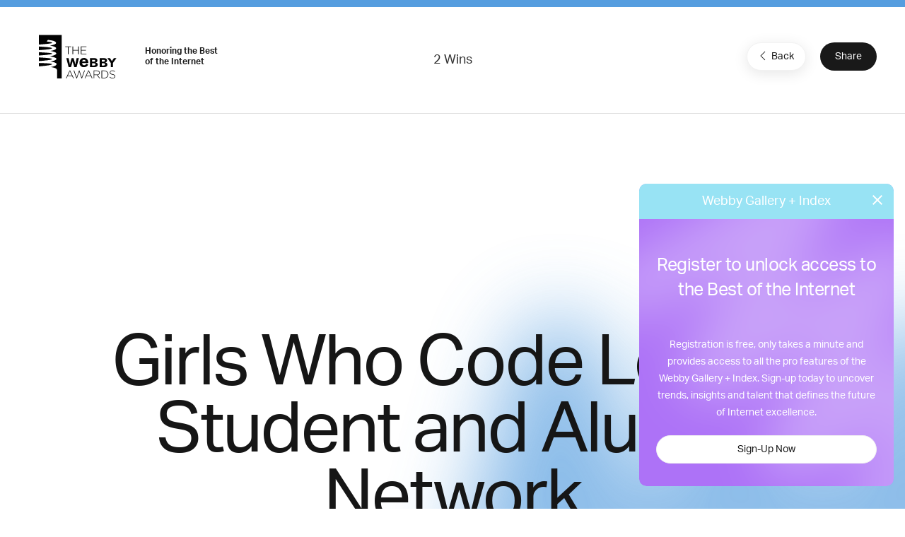

--- FILE ---
content_type: text/html; charset=utf-8
request_url: https://www.google.com/recaptcha/api2/anchor?ar=1&k=6LcC5f8qAAAAAN7E3g2z0N_EoPq3Vri8uXzTmFiO&co=aHR0cHM6Ly93aW5uZXJzLXN0YWdpbmcud2ViYnlhd2FyZHMuY29tOjQ0Mw..&hl=en&v=PoyoqOPhxBO7pBk68S4YbpHZ&size=invisible&anchor-ms=20000&execute-ms=30000&cb=yompo5f4b5cv
body_size: 48851
content:
<!DOCTYPE HTML><html dir="ltr" lang="en"><head><meta http-equiv="Content-Type" content="text/html; charset=UTF-8">
<meta http-equiv="X-UA-Compatible" content="IE=edge">
<title>reCAPTCHA</title>
<style type="text/css">
/* cyrillic-ext */
@font-face {
  font-family: 'Roboto';
  font-style: normal;
  font-weight: 400;
  font-stretch: 100%;
  src: url(//fonts.gstatic.com/s/roboto/v48/KFO7CnqEu92Fr1ME7kSn66aGLdTylUAMa3GUBHMdazTgWw.woff2) format('woff2');
  unicode-range: U+0460-052F, U+1C80-1C8A, U+20B4, U+2DE0-2DFF, U+A640-A69F, U+FE2E-FE2F;
}
/* cyrillic */
@font-face {
  font-family: 'Roboto';
  font-style: normal;
  font-weight: 400;
  font-stretch: 100%;
  src: url(//fonts.gstatic.com/s/roboto/v48/KFO7CnqEu92Fr1ME7kSn66aGLdTylUAMa3iUBHMdazTgWw.woff2) format('woff2');
  unicode-range: U+0301, U+0400-045F, U+0490-0491, U+04B0-04B1, U+2116;
}
/* greek-ext */
@font-face {
  font-family: 'Roboto';
  font-style: normal;
  font-weight: 400;
  font-stretch: 100%;
  src: url(//fonts.gstatic.com/s/roboto/v48/KFO7CnqEu92Fr1ME7kSn66aGLdTylUAMa3CUBHMdazTgWw.woff2) format('woff2');
  unicode-range: U+1F00-1FFF;
}
/* greek */
@font-face {
  font-family: 'Roboto';
  font-style: normal;
  font-weight: 400;
  font-stretch: 100%;
  src: url(//fonts.gstatic.com/s/roboto/v48/KFO7CnqEu92Fr1ME7kSn66aGLdTylUAMa3-UBHMdazTgWw.woff2) format('woff2');
  unicode-range: U+0370-0377, U+037A-037F, U+0384-038A, U+038C, U+038E-03A1, U+03A3-03FF;
}
/* math */
@font-face {
  font-family: 'Roboto';
  font-style: normal;
  font-weight: 400;
  font-stretch: 100%;
  src: url(//fonts.gstatic.com/s/roboto/v48/KFO7CnqEu92Fr1ME7kSn66aGLdTylUAMawCUBHMdazTgWw.woff2) format('woff2');
  unicode-range: U+0302-0303, U+0305, U+0307-0308, U+0310, U+0312, U+0315, U+031A, U+0326-0327, U+032C, U+032F-0330, U+0332-0333, U+0338, U+033A, U+0346, U+034D, U+0391-03A1, U+03A3-03A9, U+03B1-03C9, U+03D1, U+03D5-03D6, U+03F0-03F1, U+03F4-03F5, U+2016-2017, U+2034-2038, U+203C, U+2040, U+2043, U+2047, U+2050, U+2057, U+205F, U+2070-2071, U+2074-208E, U+2090-209C, U+20D0-20DC, U+20E1, U+20E5-20EF, U+2100-2112, U+2114-2115, U+2117-2121, U+2123-214F, U+2190, U+2192, U+2194-21AE, U+21B0-21E5, U+21F1-21F2, U+21F4-2211, U+2213-2214, U+2216-22FF, U+2308-230B, U+2310, U+2319, U+231C-2321, U+2336-237A, U+237C, U+2395, U+239B-23B7, U+23D0, U+23DC-23E1, U+2474-2475, U+25AF, U+25B3, U+25B7, U+25BD, U+25C1, U+25CA, U+25CC, U+25FB, U+266D-266F, U+27C0-27FF, U+2900-2AFF, U+2B0E-2B11, U+2B30-2B4C, U+2BFE, U+3030, U+FF5B, U+FF5D, U+1D400-1D7FF, U+1EE00-1EEFF;
}
/* symbols */
@font-face {
  font-family: 'Roboto';
  font-style: normal;
  font-weight: 400;
  font-stretch: 100%;
  src: url(//fonts.gstatic.com/s/roboto/v48/KFO7CnqEu92Fr1ME7kSn66aGLdTylUAMaxKUBHMdazTgWw.woff2) format('woff2');
  unicode-range: U+0001-000C, U+000E-001F, U+007F-009F, U+20DD-20E0, U+20E2-20E4, U+2150-218F, U+2190, U+2192, U+2194-2199, U+21AF, U+21E6-21F0, U+21F3, U+2218-2219, U+2299, U+22C4-22C6, U+2300-243F, U+2440-244A, U+2460-24FF, U+25A0-27BF, U+2800-28FF, U+2921-2922, U+2981, U+29BF, U+29EB, U+2B00-2BFF, U+4DC0-4DFF, U+FFF9-FFFB, U+10140-1018E, U+10190-1019C, U+101A0, U+101D0-101FD, U+102E0-102FB, U+10E60-10E7E, U+1D2C0-1D2D3, U+1D2E0-1D37F, U+1F000-1F0FF, U+1F100-1F1AD, U+1F1E6-1F1FF, U+1F30D-1F30F, U+1F315, U+1F31C, U+1F31E, U+1F320-1F32C, U+1F336, U+1F378, U+1F37D, U+1F382, U+1F393-1F39F, U+1F3A7-1F3A8, U+1F3AC-1F3AF, U+1F3C2, U+1F3C4-1F3C6, U+1F3CA-1F3CE, U+1F3D4-1F3E0, U+1F3ED, U+1F3F1-1F3F3, U+1F3F5-1F3F7, U+1F408, U+1F415, U+1F41F, U+1F426, U+1F43F, U+1F441-1F442, U+1F444, U+1F446-1F449, U+1F44C-1F44E, U+1F453, U+1F46A, U+1F47D, U+1F4A3, U+1F4B0, U+1F4B3, U+1F4B9, U+1F4BB, U+1F4BF, U+1F4C8-1F4CB, U+1F4D6, U+1F4DA, U+1F4DF, U+1F4E3-1F4E6, U+1F4EA-1F4ED, U+1F4F7, U+1F4F9-1F4FB, U+1F4FD-1F4FE, U+1F503, U+1F507-1F50B, U+1F50D, U+1F512-1F513, U+1F53E-1F54A, U+1F54F-1F5FA, U+1F610, U+1F650-1F67F, U+1F687, U+1F68D, U+1F691, U+1F694, U+1F698, U+1F6AD, U+1F6B2, U+1F6B9-1F6BA, U+1F6BC, U+1F6C6-1F6CF, U+1F6D3-1F6D7, U+1F6E0-1F6EA, U+1F6F0-1F6F3, U+1F6F7-1F6FC, U+1F700-1F7FF, U+1F800-1F80B, U+1F810-1F847, U+1F850-1F859, U+1F860-1F887, U+1F890-1F8AD, U+1F8B0-1F8BB, U+1F8C0-1F8C1, U+1F900-1F90B, U+1F93B, U+1F946, U+1F984, U+1F996, U+1F9E9, U+1FA00-1FA6F, U+1FA70-1FA7C, U+1FA80-1FA89, U+1FA8F-1FAC6, U+1FACE-1FADC, U+1FADF-1FAE9, U+1FAF0-1FAF8, U+1FB00-1FBFF;
}
/* vietnamese */
@font-face {
  font-family: 'Roboto';
  font-style: normal;
  font-weight: 400;
  font-stretch: 100%;
  src: url(//fonts.gstatic.com/s/roboto/v48/KFO7CnqEu92Fr1ME7kSn66aGLdTylUAMa3OUBHMdazTgWw.woff2) format('woff2');
  unicode-range: U+0102-0103, U+0110-0111, U+0128-0129, U+0168-0169, U+01A0-01A1, U+01AF-01B0, U+0300-0301, U+0303-0304, U+0308-0309, U+0323, U+0329, U+1EA0-1EF9, U+20AB;
}
/* latin-ext */
@font-face {
  font-family: 'Roboto';
  font-style: normal;
  font-weight: 400;
  font-stretch: 100%;
  src: url(//fonts.gstatic.com/s/roboto/v48/KFO7CnqEu92Fr1ME7kSn66aGLdTylUAMa3KUBHMdazTgWw.woff2) format('woff2');
  unicode-range: U+0100-02BA, U+02BD-02C5, U+02C7-02CC, U+02CE-02D7, U+02DD-02FF, U+0304, U+0308, U+0329, U+1D00-1DBF, U+1E00-1E9F, U+1EF2-1EFF, U+2020, U+20A0-20AB, U+20AD-20C0, U+2113, U+2C60-2C7F, U+A720-A7FF;
}
/* latin */
@font-face {
  font-family: 'Roboto';
  font-style: normal;
  font-weight: 400;
  font-stretch: 100%;
  src: url(//fonts.gstatic.com/s/roboto/v48/KFO7CnqEu92Fr1ME7kSn66aGLdTylUAMa3yUBHMdazQ.woff2) format('woff2');
  unicode-range: U+0000-00FF, U+0131, U+0152-0153, U+02BB-02BC, U+02C6, U+02DA, U+02DC, U+0304, U+0308, U+0329, U+2000-206F, U+20AC, U+2122, U+2191, U+2193, U+2212, U+2215, U+FEFF, U+FFFD;
}
/* cyrillic-ext */
@font-face {
  font-family: 'Roboto';
  font-style: normal;
  font-weight: 500;
  font-stretch: 100%;
  src: url(//fonts.gstatic.com/s/roboto/v48/KFO7CnqEu92Fr1ME7kSn66aGLdTylUAMa3GUBHMdazTgWw.woff2) format('woff2');
  unicode-range: U+0460-052F, U+1C80-1C8A, U+20B4, U+2DE0-2DFF, U+A640-A69F, U+FE2E-FE2F;
}
/* cyrillic */
@font-face {
  font-family: 'Roboto';
  font-style: normal;
  font-weight: 500;
  font-stretch: 100%;
  src: url(//fonts.gstatic.com/s/roboto/v48/KFO7CnqEu92Fr1ME7kSn66aGLdTylUAMa3iUBHMdazTgWw.woff2) format('woff2');
  unicode-range: U+0301, U+0400-045F, U+0490-0491, U+04B0-04B1, U+2116;
}
/* greek-ext */
@font-face {
  font-family: 'Roboto';
  font-style: normal;
  font-weight: 500;
  font-stretch: 100%;
  src: url(//fonts.gstatic.com/s/roboto/v48/KFO7CnqEu92Fr1ME7kSn66aGLdTylUAMa3CUBHMdazTgWw.woff2) format('woff2');
  unicode-range: U+1F00-1FFF;
}
/* greek */
@font-face {
  font-family: 'Roboto';
  font-style: normal;
  font-weight: 500;
  font-stretch: 100%;
  src: url(//fonts.gstatic.com/s/roboto/v48/KFO7CnqEu92Fr1ME7kSn66aGLdTylUAMa3-UBHMdazTgWw.woff2) format('woff2');
  unicode-range: U+0370-0377, U+037A-037F, U+0384-038A, U+038C, U+038E-03A1, U+03A3-03FF;
}
/* math */
@font-face {
  font-family: 'Roboto';
  font-style: normal;
  font-weight: 500;
  font-stretch: 100%;
  src: url(//fonts.gstatic.com/s/roboto/v48/KFO7CnqEu92Fr1ME7kSn66aGLdTylUAMawCUBHMdazTgWw.woff2) format('woff2');
  unicode-range: U+0302-0303, U+0305, U+0307-0308, U+0310, U+0312, U+0315, U+031A, U+0326-0327, U+032C, U+032F-0330, U+0332-0333, U+0338, U+033A, U+0346, U+034D, U+0391-03A1, U+03A3-03A9, U+03B1-03C9, U+03D1, U+03D5-03D6, U+03F0-03F1, U+03F4-03F5, U+2016-2017, U+2034-2038, U+203C, U+2040, U+2043, U+2047, U+2050, U+2057, U+205F, U+2070-2071, U+2074-208E, U+2090-209C, U+20D0-20DC, U+20E1, U+20E5-20EF, U+2100-2112, U+2114-2115, U+2117-2121, U+2123-214F, U+2190, U+2192, U+2194-21AE, U+21B0-21E5, U+21F1-21F2, U+21F4-2211, U+2213-2214, U+2216-22FF, U+2308-230B, U+2310, U+2319, U+231C-2321, U+2336-237A, U+237C, U+2395, U+239B-23B7, U+23D0, U+23DC-23E1, U+2474-2475, U+25AF, U+25B3, U+25B7, U+25BD, U+25C1, U+25CA, U+25CC, U+25FB, U+266D-266F, U+27C0-27FF, U+2900-2AFF, U+2B0E-2B11, U+2B30-2B4C, U+2BFE, U+3030, U+FF5B, U+FF5D, U+1D400-1D7FF, U+1EE00-1EEFF;
}
/* symbols */
@font-face {
  font-family: 'Roboto';
  font-style: normal;
  font-weight: 500;
  font-stretch: 100%;
  src: url(//fonts.gstatic.com/s/roboto/v48/KFO7CnqEu92Fr1ME7kSn66aGLdTylUAMaxKUBHMdazTgWw.woff2) format('woff2');
  unicode-range: U+0001-000C, U+000E-001F, U+007F-009F, U+20DD-20E0, U+20E2-20E4, U+2150-218F, U+2190, U+2192, U+2194-2199, U+21AF, U+21E6-21F0, U+21F3, U+2218-2219, U+2299, U+22C4-22C6, U+2300-243F, U+2440-244A, U+2460-24FF, U+25A0-27BF, U+2800-28FF, U+2921-2922, U+2981, U+29BF, U+29EB, U+2B00-2BFF, U+4DC0-4DFF, U+FFF9-FFFB, U+10140-1018E, U+10190-1019C, U+101A0, U+101D0-101FD, U+102E0-102FB, U+10E60-10E7E, U+1D2C0-1D2D3, U+1D2E0-1D37F, U+1F000-1F0FF, U+1F100-1F1AD, U+1F1E6-1F1FF, U+1F30D-1F30F, U+1F315, U+1F31C, U+1F31E, U+1F320-1F32C, U+1F336, U+1F378, U+1F37D, U+1F382, U+1F393-1F39F, U+1F3A7-1F3A8, U+1F3AC-1F3AF, U+1F3C2, U+1F3C4-1F3C6, U+1F3CA-1F3CE, U+1F3D4-1F3E0, U+1F3ED, U+1F3F1-1F3F3, U+1F3F5-1F3F7, U+1F408, U+1F415, U+1F41F, U+1F426, U+1F43F, U+1F441-1F442, U+1F444, U+1F446-1F449, U+1F44C-1F44E, U+1F453, U+1F46A, U+1F47D, U+1F4A3, U+1F4B0, U+1F4B3, U+1F4B9, U+1F4BB, U+1F4BF, U+1F4C8-1F4CB, U+1F4D6, U+1F4DA, U+1F4DF, U+1F4E3-1F4E6, U+1F4EA-1F4ED, U+1F4F7, U+1F4F9-1F4FB, U+1F4FD-1F4FE, U+1F503, U+1F507-1F50B, U+1F50D, U+1F512-1F513, U+1F53E-1F54A, U+1F54F-1F5FA, U+1F610, U+1F650-1F67F, U+1F687, U+1F68D, U+1F691, U+1F694, U+1F698, U+1F6AD, U+1F6B2, U+1F6B9-1F6BA, U+1F6BC, U+1F6C6-1F6CF, U+1F6D3-1F6D7, U+1F6E0-1F6EA, U+1F6F0-1F6F3, U+1F6F7-1F6FC, U+1F700-1F7FF, U+1F800-1F80B, U+1F810-1F847, U+1F850-1F859, U+1F860-1F887, U+1F890-1F8AD, U+1F8B0-1F8BB, U+1F8C0-1F8C1, U+1F900-1F90B, U+1F93B, U+1F946, U+1F984, U+1F996, U+1F9E9, U+1FA00-1FA6F, U+1FA70-1FA7C, U+1FA80-1FA89, U+1FA8F-1FAC6, U+1FACE-1FADC, U+1FADF-1FAE9, U+1FAF0-1FAF8, U+1FB00-1FBFF;
}
/* vietnamese */
@font-face {
  font-family: 'Roboto';
  font-style: normal;
  font-weight: 500;
  font-stretch: 100%;
  src: url(//fonts.gstatic.com/s/roboto/v48/KFO7CnqEu92Fr1ME7kSn66aGLdTylUAMa3OUBHMdazTgWw.woff2) format('woff2');
  unicode-range: U+0102-0103, U+0110-0111, U+0128-0129, U+0168-0169, U+01A0-01A1, U+01AF-01B0, U+0300-0301, U+0303-0304, U+0308-0309, U+0323, U+0329, U+1EA0-1EF9, U+20AB;
}
/* latin-ext */
@font-face {
  font-family: 'Roboto';
  font-style: normal;
  font-weight: 500;
  font-stretch: 100%;
  src: url(//fonts.gstatic.com/s/roboto/v48/KFO7CnqEu92Fr1ME7kSn66aGLdTylUAMa3KUBHMdazTgWw.woff2) format('woff2');
  unicode-range: U+0100-02BA, U+02BD-02C5, U+02C7-02CC, U+02CE-02D7, U+02DD-02FF, U+0304, U+0308, U+0329, U+1D00-1DBF, U+1E00-1E9F, U+1EF2-1EFF, U+2020, U+20A0-20AB, U+20AD-20C0, U+2113, U+2C60-2C7F, U+A720-A7FF;
}
/* latin */
@font-face {
  font-family: 'Roboto';
  font-style: normal;
  font-weight: 500;
  font-stretch: 100%;
  src: url(//fonts.gstatic.com/s/roboto/v48/KFO7CnqEu92Fr1ME7kSn66aGLdTylUAMa3yUBHMdazQ.woff2) format('woff2');
  unicode-range: U+0000-00FF, U+0131, U+0152-0153, U+02BB-02BC, U+02C6, U+02DA, U+02DC, U+0304, U+0308, U+0329, U+2000-206F, U+20AC, U+2122, U+2191, U+2193, U+2212, U+2215, U+FEFF, U+FFFD;
}
/* cyrillic-ext */
@font-face {
  font-family: 'Roboto';
  font-style: normal;
  font-weight: 900;
  font-stretch: 100%;
  src: url(//fonts.gstatic.com/s/roboto/v48/KFO7CnqEu92Fr1ME7kSn66aGLdTylUAMa3GUBHMdazTgWw.woff2) format('woff2');
  unicode-range: U+0460-052F, U+1C80-1C8A, U+20B4, U+2DE0-2DFF, U+A640-A69F, U+FE2E-FE2F;
}
/* cyrillic */
@font-face {
  font-family: 'Roboto';
  font-style: normal;
  font-weight: 900;
  font-stretch: 100%;
  src: url(//fonts.gstatic.com/s/roboto/v48/KFO7CnqEu92Fr1ME7kSn66aGLdTylUAMa3iUBHMdazTgWw.woff2) format('woff2');
  unicode-range: U+0301, U+0400-045F, U+0490-0491, U+04B0-04B1, U+2116;
}
/* greek-ext */
@font-face {
  font-family: 'Roboto';
  font-style: normal;
  font-weight: 900;
  font-stretch: 100%;
  src: url(//fonts.gstatic.com/s/roboto/v48/KFO7CnqEu92Fr1ME7kSn66aGLdTylUAMa3CUBHMdazTgWw.woff2) format('woff2');
  unicode-range: U+1F00-1FFF;
}
/* greek */
@font-face {
  font-family: 'Roboto';
  font-style: normal;
  font-weight: 900;
  font-stretch: 100%;
  src: url(//fonts.gstatic.com/s/roboto/v48/KFO7CnqEu92Fr1ME7kSn66aGLdTylUAMa3-UBHMdazTgWw.woff2) format('woff2');
  unicode-range: U+0370-0377, U+037A-037F, U+0384-038A, U+038C, U+038E-03A1, U+03A3-03FF;
}
/* math */
@font-face {
  font-family: 'Roboto';
  font-style: normal;
  font-weight: 900;
  font-stretch: 100%;
  src: url(//fonts.gstatic.com/s/roboto/v48/KFO7CnqEu92Fr1ME7kSn66aGLdTylUAMawCUBHMdazTgWw.woff2) format('woff2');
  unicode-range: U+0302-0303, U+0305, U+0307-0308, U+0310, U+0312, U+0315, U+031A, U+0326-0327, U+032C, U+032F-0330, U+0332-0333, U+0338, U+033A, U+0346, U+034D, U+0391-03A1, U+03A3-03A9, U+03B1-03C9, U+03D1, U+03D5-03D6, U+03F0-03F1, U+03F4-03F5, U+2016-2017, U+2034-2038, U+203C, U+2040, U+2043, U+2047, U+2050, U+2057, U+205F, U+2070-2071, U+2074-208E, U+2090-209C, U+20D0-20DC, U+20E1, U+20E5-20EF, U+2100-2112, U+2114-2115, U+2117-2121, U+2123-214F, U+2190, U+2192, U+2194-21AE, U+21B0-21E5, U+21F1-21F2, U+21F4-2211, U+2213-2214, U+2216-22FF, U+2308-230B, U+2310, U+2319, U+231C-2321, U+2336-237A, U+237C, U+2395, U+239B-23B7, U+23D0, U+23DC-23E1, U+2474-2475, U+25AF, U+25B3, U+25B7, U+25BD, U+25C1, U+25CA, U+25CC, U+25FB, U+266D-266F, U+27C0-27FF, U+2900-2AFF, U+2B0E-2B11, U+2B30-2B4C, U+2BFE, U+3030, U+FF5B, U+FF5D, U+1D400-1D7FF, U+1EE00-1EEFF;
}
/* symbols */
@font-face {
  font-family: 'Roboto';
  font-style: normal;
  font-weight: 900;
  font-stretch: 100%;
  src: url(//fonts.gstatic.com/s/roboto/v48/KFO7CnqEu92Fr1ME7kSn66aGLdTylUAMaxKUBHMdazTgWw.woff2) format('woff2');
  unicode-range: U+0001-000C, U+000E-001F, U+007F-009F, U+20DD-20E0, U+20E2-20E4, U+2150-218F, U+2190, U+2192, U+2194-2199, U+21AF, U+21E6-21F0, U+21F3, U+2218-2219, U+2299, U+22C4-22C6, U+2300-243F, U+2440-244A, U+2460-24FF, U+25A0-27BF, U+2800-28FF, U+2921-2922, U+2981, U+29BF, U+29EB, U+2B00-2BFF, U+4DC0-4DFF, U+FFF9-FFFB, U+10140-1018E, U+10190-1019C, U+101A0, U+101D0-101FD, U+102E0-102FB, U+10E60-10E7E, U+1D2C0-1D2D3, U+1D2E0-1D37F, U+1F000-1F0FF, U+1F100-1F1AD, U+1F1E6-1F1FF, U+1F30D-1F30F, U+1F315, U+1F31C, U+1F31E, U+1F320-1F32C, U+1F336, U+1F378, U+1F37D, U+1F382, U+1F393-1F39F, U+1F3A7-1F3A8, U+1F3AC-1F3AF, U+1F3C2, U+1F3C4-1F3C6, U+1F3CA-1F3CE, U+1F3D4-1F3E0, U+1F3ED, U+1F3F1-1F3F3, U+1F3F5-1F3F7, U+1F408, U+1F415, U+1F41F, U+1F426, U+1F43F, U+1F441-1F442, U+1F444, U+1F446-1F449, U+1F44C-1F44E, U+1F453, U+1F46A, U+1F47D, U+1F4A3, U+1F4B0, U+1F4B3, U+1F4B9, U+1F4BB, U+1F4BF, U+1F4C8-1F4CB, U+1F4D6, U+1F4DA, U+1F4DF, U+1F4E3-1F4E6, U+1F4EA-1F4ED, U+1F4F7, U+1F4F9-1F4FB, U+1F4FD-1F4FE, U+1F503, U+1F507-1F50B, U+1F50D, U+1F512-1F513, U+1F53E-1F54A, U+1F54F-1F5FA, U+1F610, U+1F650-1F67F, U+1F687, U+1F68D, U+1F691, U+1F694, U+1F698, U+1F6AD, U+1F6B2, U+1F6B9-1F6BA, U+1F6BC, U+1F6C6-1F6CF, U+1F6D3-1F6D7, U+1F6E0-1F6EA, U+1F6F0-1F6F3, U+1F6F7-1F6FC, U+1F700-1F7FF, U+1F800-1F80B, U+1F810-1F847, U+1F850-1F859, U+1F860-1F887, U+1F890-1F8AD, U+1F8B0-1F8BB, U+1F8C0-1F8C1, U+1F900-1F90B, U+1F93B, U+1F946, U+1F984, U+1F996, U+1F9E9, U+1FA00-1FA6F, U+1FA70-1FA7C, U+1FA80-1FA89, U+1FA8F-1FAC6, U+1FACE-1FADC, U+1FADF-1FAE9, U+1FAF0-1FAF8, U+1FB00-1FBFF;
}
/* vietnamese */
@font-face {
  font-family: 'Roboto';
  font-style: normal;
  font-weight: 900;
  font-stretch: 100%;
  src: url(//fonts.gstatic.com/s/roboto/v48/KFO7CnqEu92Fr1ME7kSn66aGLdTylUAMa3OUBHMdazTgWw.woff2) format('woff2');
  unicode-range: U+0102-0103, U+0110-0111, U+0128-0129, U+0168-0169, U+01A0-01A1, U+01AF-01B0, U+0300-0301, U+0303-0304, U+0308-0309, U+0323, U+0329, U+1EA0-1EF9, U+20AB;
}
/* latin-ext */
@font-face {
  font-family: 'Roboto';
  font-style: normal;
  font-weight: 900;
  font-stretch: 100%;
  src: url(//fonts.gstatic.com/s/roboto/v48/KFO7CnqEu92Fr1ME7kSn66aGLdTylUAMa3KUBHMdazTgWw.woff2) format('woff2');
  unicode-range: U+0100-02BA, U+02BD-02C5, U+02C7-02CC, U+02CE-02D7, U+02DD-02FF, U+0304, U+0308, U+0329, U+1D00-1DBF, U+1E00-1E9F, U+1EF2-1EFF, U+2020, U+20A0-20AB, U+20AD-20C0, U+2113, U+2C60-2C7F, U+A720-A7FF;
}
/* latin */
@font-face {
  font-family: 'Roboto';
  font-style: normal;
  font-weight: 900;
  font-stretch: 100%;
  src: url(//fonts.gstatic.com/s/roboto/v48/KFO7CnqEu92Fr1ME7kSn66aGLdTylUAMa3yUBHMdazQ.woff2) format('woff2');
  unicode-range: U+0000-00FF, U+0131, U+0152-0153, U+02BB-02BC, U+02C6, U+02DA, U+02DC, U+0304, U+0308, U+0329, U+2000-206F, U+20AC, U+2122, U+2191, U+2193, U+2212, U+2215, U+FEFF, U+FFFD;
}

</style>
<link rel="stylesheet" type="text/css" href="https://www.gstatic.com/recaptcha/releases/PoyoqOPhxBO7pBk68S4YbpHZ/styles__ltr.css">
<script nonce="XuvF12X2T-cy90xwvN0Nlw" type="text/javascript">window['__recaptcha_api'] = 'https://www.google.com/recaptcha/api2/';</script>
<script type="text/javascript" src="https://www.gstatic.com/recaptcha/releases/PoyoqOPhxBO7pBk68S4YbpHZ/recaptcha__en.js" nonce="XuvF12X2T-cy90xwvN0Nlw">
      
    </script></head>
<body><div id="rc-anchor-alert" class="rc-anchor-alert"></div>
<input type="hidden" id="recaptcha-token" value="[base64]">
<script type="text/javascript" nonce="XuvF12X2T-cy90xwvN0Nlw">
      recaptcha.anchor.Main.init("[\x22ainput\x22,[\x22bgdata\x22,\x22\x22,\[base64]/[base64]/[base64]/KE4oMTI0LHYsdi5HKSxMWihsLHYpKTpOKDEyNCx2LGwpLFYpLHYpLFQpKSxGKDE3MSx2KX0scjc9ZnVuY3Rpb24obCl7cmV0dXJuIGx9LEM9ZnVuY3Rpb24obCxWLHYpe04odixsLFYpLFZbYWtdPTI3OTZ9LG49ZnVuY3Rpb24obCxWKXtWLlg9KChWLlg/[base64]/[base64]/[base64]/[base64]/[base64]/[base64]/[base64]/[base64]/[base64]/[base64]/[base64]\\u003d\x22,\[base64]\x22,\[base64]/CixdmL8KgScOVPhHDqlvCrsOAwpnDo8Klwr7DqcO2GH5lwrRnRAl+WsOpSSbChcO1bMKEUsKLw4TCunLDiQ0IwoZ0w6BowrzDuUFSDsOewo3Dm0tIw49jAMK6wofCpMOgw6ZmEMKmNCJ+wrvDqcKUd8K/[base64]/Ct8KOwqbDksOVwrzCqyvCnsOMLjLCrQAtBkdNwpvDlcOUGcK8GMKhD3HDsMKCw7IPWMKuK09rWcK+T8KnQA/CvXDDjsO5wrHDncO9bsOKwp7DvMK4w7DDh0IRw6wdw7YqF244XhRZwrXDhm7CgHLCiQzDvD/Di13DrCXDiMOQw4IPDUjCgWJHLMOmwpc8wrbDqcK/wo8Vw7sbAMOCIcKCwoVtGsKQwrfCucKpw6Nqw49qw7kfwohRFMO+wrZUHw7CrUc9w6/DgBzCisO5wpsqGGbCiCZOwoNOwqMfG8OfcMOswpUlw4Zew4x+wp5CW0zDtCbCvQvDvFV3w5/[base64]/Dp07Cj2rClcOeRSducCEDw7vDp3l6IcK9wrREwrY9woHDjk/[base64]/Ow9Ow4LDlcKnwofCgjTDhB9gWMKDCsOZwpTDgMOnw7cHDnt5ODIuG8KHRsK6B8OkPAvCocKgX8KUEMODwobDgxTCswEyOVBiwovDr8OhLSLCpsKOF2TClcKTQzfDq1bCj2LCplnClMKcw6oIw5/CuQVKcWfDqMOsXsKqw69db2DDlMKMIg8rwrc6CxUyL2wtw7nCssO4wrg5wqTCosKSTsO8XMKWHhvDp8KHCsO7NcOMw7xafAbChcOrAMOnOcKtwoJ3NjgmwoPDhGEbI8O6wpbDusKuwrhTw63CtRpuGQ5ecMKhEsOAw50KwqdHVMKEWn9KwqvCuUXDj3/[base64]/WMOBI8KAw6nCgjTDrFDChcKpRVzDvkDCp8OvIsKVwqPDrMOGw7d/w77Cp28mIG3CuMK/[base64]/DjsK8w7okCMKqw6VfwoI1wo/CpinDnXvCmsKmw5vDmnXCuMOowrvCiQvCqMOBZ8K2FQDCswnCo3LDgsO3AkNrwpvDk8O0w4B/eiZowrbDmFvDs8KWfRfCmsOWw4LCqcKywo3CrMKdwrUIwpXCqm3CiAPCiHrDi8KMHTjDpsK5DMOYXsOePnNTw7DCuG/DpyE2w6zCgsOcwpt5DsKOCgZKKMKPw7ALwr/[base64]/YDrCpC/CqcOuw7bDmnLDl1s/[base64]/dcOCw71sBsKNw7XDoCJqwrsCwopTw5A6wo3ChFjCjsKmJj3Co2fDl8OmFQDCjMKRYVnCgsOAZFwqw7PCqT7DkcOaVMOYbwzCpsKVw4/DtcKBwo7DmAoaaV5qHsKcTV8KwqNvZ8KbwrhbJSttw6vCljc3CwZYw7PDhsO+OMO9wrFLw51tw4A+wqbDvy5mI2lkJzVvXlXCvcOxby4MBXzDmGvDsD3DuMOMeX9WPwoLfcKXwo/DrnN/EwA6w6DChMOABcKqw7ZRYcK4NXpPZEjDvcKRVz7CsWE6ecKqw4jCtcKUPMK4AMO1FwvDi8OYwrnCgy/[base64]/Dj8OjNMOLwrjCvsKgLMOmd8OIIw0iHX1lAhR2wrHCpErDgUcxFhbDpsOnHV7DssKdXGzCniIxScKKQxTDh8KHwrzDkEMSWcK1ZMOqwphLwqrCoMKfbzw/wpjCvsOiwrFzTyXCi8KNw7FDw5HCo8OqJ8OMSil2wqHCncOww7Nlwr7CsVDDlTZNZMKAwpITJGU6JsKFY8O6wqnCi8Oaw7jCv8KRwrNIwr3DsMKlKsObCcKYdBDCt8KywqtOw6UcwqMCQAHCpCTCkz56HcKaC2rDpMKqKMK/Zn3CnMOPNsO/Vn7DsMO8JiXDnBrCrcO5LsKKZxPDmsOEOXQuai4jQMONYiMUw44Ka8K0w6xfw5zCsFU/wpHCqsKiw7DDq8KEFcKuagY4IVAFdTzDqsOPAVxxV8KzKwbCgMK6wqHDim4ywrzCjMOKfnIYw7YubsKKWcKlaAvCtcKiwrkbLE/Dp8OJE8Kww41iwprDmxfCiALDlwVJw7AdwqPCicO9wpIRclLDmMObwqzCohJ7w7zDhMKQBcKdw5/DpRXCksO1wpDCo8Onw7jDg8OHwq7DrXzDusOKw4lrSD9nwrjCnMOWw4LDhwg0HQPCoF5gfMKkCMOKw73DjcKLwoNswrpAJ8Odc2nCtgbDsXjCq8KVJcOkw51KL8O7bMOGwrrCvcOGI8OUAcKOw4/CpxVyK8OpdjbCkRnDgSXDnlwzwookK2/[base64]/[base64]/CngVPesK9w5fDlMO9XMKEwqBOwq7CtcOGwotPwrIEw49vKsO/[base64]/DlsOowrcXw4bCqW5jGQrCl8Kmw7ItF8K3aFfCgTLDk3oUwrVlSghvwrgxJcOiBnrCrCPCo8O+w59fwrAUw5fDtH/DlsKEwpthwrlww7BMwqMXSyTCgMO/w5woB8OgfMOjwoZAXQNtESsDA8KJw4w7w4fChlcQwr3CnFkXZMK0OMKucMKKIMKOw7NqO8OXw6g7wqHDjQpLw7cgOcOywqhsIX14wq4+akDDpGt/wqR7A8Osw5jCksKJA1NQwrtNNR7DvUnDqcKRwoUSwohbwojDrXjCtcOmwqPDicODRSAHw7TChETCmsOpW3XDhMOWP8KtwqjCrz/CjcO1IsOsHHHDnykSwqHDkMOSS8OSwo7DqcOSw5HCrE4pw4TCkWINwpFpw7R7wrTDu8KoNUrDon5ebRMzZz9zE8OcwpohHsOMw5Flw6vDnMKsHMOJwrNVEThaw4NAPjIXw4cpacOkKi8IwpbDtMKYwp40dMOKa8O9w5fChsKgwrpHwq/CjMKOGsK9wp3Dj03CswZOBsOsCzvChCbCjEQNHVXClMOKw7ZKw4RqCcORTw/[base64]/Drj3CtSFgw6tYAMObwrHDuChBwqk4woMqRsKowrcvBQbDmTzDm8OmwqlZKcK2w4ZNw61/wpFjw7NkwoY3w4XCtsKcCkTDi1F3w6kWwqTDoULCj1l/w7xMwrN7w7Fxwr3DoiQAR8Kdc8OKw4jCn8OEw6tlwqfDmcOMwpXDjyQawqMJwrzDtiDCtCzCkXbCgyPClMKzw4bCgsOLZ0IawroDwpHCmX/Cl8KowqTDlC1UPEfDrcOlSHUmB8KCVjIRwojDvDTCkcKaSEnCisOKEMO6w6zCvsOKw4/[base64]/CpnXDqWxONsKUw57Cv8OwwqXDqcKcR8OfwoHDl2w5DhbCnz/DlStIH8OQw6HDtjXDsH8zC8K1wpRAwr10dnrCqlkdE8KewqXCq8Oew5sAW8KQAMKqw5wrwpo9woHDlcKcw5ctQ0nDu8KEwokWwpE2KcOjZsKdw5rDp0sLYsOGIcKCw5XDg8ODbCpqw4HDrSbDvCXClA1+RHQjECjDpMO1ACoowovCqh/CilnCrsKewqbDv8KkVRPCmQXClhd3T2nCgXHCmFzCgMOeD0HDhcKswr3Dm0h7w5MCw5PCtUnCgMKmNMO5wovDp8OkwqPDqTtKw4zDnS54w7fCg8OYwrDCukJBwrzCtGrCnsK/[base64]/CscKQwprCmcOsFwlDb8KONEEIwr80UcKpUcOebsKGwpUmw5/CisKewohuwr5XGcK4w6rCm2rDpidZw6LCrcOKEMKbwolkB3jCtD/CnsOMBMOwCMKRCS3ChRYnD8Krw4/CkMOKwrYSwq/CoMKIecOmeCM+IcKgNHFtR3/Ch8KUw4ABwpLDjSnDrsKsd8Kkw583WcKXw4zDk8K+QgHDs13CgcKXQcOow43CgCnCoQQIJcOSB8KGwpjDpxzDoMKbwqHCjsKjwp1MLCDCnMOKOlMgdcKDwpMdw6QWw7PCvgdGwrB5worChxpqVnsPXHXCmMOGJsKLIAEPw6Zzb8OLwqgZTsKuwpgSw6/Dj2E6asKsL19tEsOpaEzCq37CisOiawfDkRolwqpDUChDwpPDiQHCkX5/OXUtw6/DvzRIwrNTwpNdw4tmL8Kaw47DqirDqsObwoLCs8OHw5sRf8Ogwpksw6QywqteZsOae8Oiw4HDg8KYw53DvknDu8OUw57DvcK8w4dQUiwRwpPCp2LDk8KnVmN2QcORYxZsw47DpMOpw7/DsGoHwrwWw5MzwrrCucK/W1Yjw4fClsOBe8OhwpBbHCHDvsONOhRGw7RzesKww7nDowHCkG3CscOeG0HDjMOdw7XDnMOeVmvCt8OswoYGamDClMKkwop8wrHConZ/Rl7DnwzDp8KIfgzCj8OZHgBYYcOGD8K7eMOywqkGwq/CkjZTe8KNQsKtXMKAB8OYBh3DtUXDvVLDn8KrfcOfIcKdwqdEfMKpKMOuwro+wpxkHloJeMO8dy3CjcKfwrrDvsKjw4XCgMOsH8KgYMOOWMOjEsOgwrdYwrDCuivCtmdRR1PCpcKMbW/DtjNAcjvDgmVawoZPAsKpWBPCpSpIw6IZwoLCh0LDkcOfwqwlwqkjw7BeYQrDnsKVwothBhtbwprCtWvCvsOHPcK2T8OjwrTDkyNcElBFcBDDlV7DsiTCtWvDlm9uZwwxQsK/KQXCiGLCj2DDnsKUw4bDqsOiCsKiwr0YOsOjNsObwojCh2bCiRlgMsKZwqMFAn5WRWAUOMOgQW3CtsKVw5ghw4JZwpFpHQLDsw7CpMO+w5rCl10Tw4/Clm8lw4LDjUTDtA0kFGfDkcKRw7fCsMK7wr9nw7bDlBLCkMO/[base64]/CrsOBJ1p9w5kTJMOmcRjDkcOBwpIyBsKhQEvDr8KMLsKyEX0NZ8KzFSM5AFMzwpXDiMOFN8OJwolRZAfDuTnCm8K5aCUewp4zGcO7LQPDhMKwVAJ3w4nDn8K8HUxqLcK+wp1QFw9XL8KFTnfCj27DlDBcW3vDmCYEw6xzwrhpNh9TB3/Di8KnwrJWacOiezVJLMO+fmNPwqoQwpjDlHFpWm/DhTLDgMKAD8KzwrjCsiVlacOfwqJ+W8KrOAzDp10pOFUoJX7Cr8OHwofDpsKHwpHCucO0W8KCR1EVw7zCm3BhwpY8Y8KEYkvCr8Kdwr3CpsOgw6XDnMOJdcKVDcKzw6zChCvChMK6w4VPQEpkw53DmMKRaMKMCMKiMMK0wqoRSVg8aTZECWrDng/DoHvCh8KdwpfCq2jDgMOwaMKXe8OvFC4ewrgwG0sjwqArwq/[base64]/[base64]/w7jDsyJMw41nw5/DklDCu8OzR8K5wqXDrcKIcMOuc0luEcOrwrPCjRXDssOTG8K/w7lXw5QMw6fDl8Kyw7jDjnjDgcKPJMKFw6jDpcORbsOCw70Cwrs+w5RALsKzwrgzwroXbHbCkR3Cp8O8DsKLw6jDvU7CoSt+c3rDqsK6w7fDosOjw6zCnsORwoPDvzXCmU1uwqVmw7DDmcK0wpTDgMOPwq/[base64]/[base64]/J2DCnsOVfcKcwpbDogDCpMO9wqbCm8OsH15zQsKAwpA0wq7CrsKqw6XCixLDksKnwp4gdMKOwrEhQ8KSwr1xcsKNB8KrwoVaEMKRZMOwwqzDvyYmw6FKw54fwpYdR8OZw5hKwr0/w69Iw6TCu8O1wrIFJk/DlsOMw50ZR8O1w7UDwoF+w67ClEnDmFJbwqbCkMOwwrFPwqgFF8KoHsKIwrfCtgjCpGHDlnLDicKxXsOrbcK6OcKzOMO7w5JWw47CoMKpw6rCusOBw5/DqsKNdSQ0w716ccOvMDzDm8K8QWHDu2xhWcK4DMKvZ8Kmw5tZw4Agw6xlw5B3MWYGcBXCtFwewoXDgMKVfyDDkyPDgsOHwrJFwpvDhQvDosOcEMK4HRMSX8Oia8KzLhHDsj/DrndLYcOdw43DlsKVwpzDsA/[base64]/WB0Vw6YrdMKZecKDMw3DvAbCl8Klw7E2cG7Dqm5+w6zClMKdwoTCqMK/w4/DgcKKw5U9w7PCoT3CvMKoTcKYw59tw5ABwrh7KMOiYRLDkClyw4DCj8Ombl7CqxAcwr4QRcOEw4nDg2vCgcKCd0DDisK8XTrDrsOHJwfCqRzDu2oATMORw6kgw4zCk3LCk8K6w7/DisKaMsKewpdkwoLDhsOywrRgw6TCkMKRYcOqw5gwYsK/ZwhJw67CvcKOwqAwCnjDpUHCmi8YYwRnw4HChMK/[base64]/CpMKjw5PCgFDDvsOwZGgSw7VsDsOswqIXw73Dhz7DuRMfWMOiwoB8OsKuYnjCkwNOwq3CjcOsJ8OJwo/CvknDm8OfJizCtwvDmsOVNcOCd8OJwqHDv8KnC8O2wo/[base64]/Cl3HCqTXDnMONwrMEwqbDslHCkcOBXsOCFEnDsMO9PsOnGcO4wo5Tw4RGw78XaH/CoUzCpBXCr8OxA2NIEwHCmDYvwp8MSyjChcOqQywcPcKyw41gw4vCsRzDr8Khw5Yow4bDtMKpw4k/LcOzw5F7w5DDgsKta27Dj2/DicOxwrBodyjChsOjHjPDmsOFVsK+bD5DfcKgwonDlcKqN1fDtsOwwrwCfGjDksODFy3CicKfWzDDv8KFwoZawp7DkG/CijYCw70cEMKpw7x8w7J9CcOTVmA0QUYSa8OeSEAfW8Otw4EWUQzDnmfCmxMPTRAaw6jCksKMTsKfw5lCBsKvwrQGdQrCiWbCpnJ2wpBMw7HDszHClMKuw7/DvibCukTCnR43BcOrWcKWwod5T1rDmMKAOMKAw5nCuEspwovDoMKBZA1UwrskScKEw7R/[base64]/[base64]/MF9OwqVeC8KlL8ONwoVrw714LsOLw5IqwoYZwrTCg8OZGjhaG8OVeWrDvF3CjcOFwrJswoVJwo0dw5jDnsO9w7/CsiPDjwjDssOmTMK+GRdgRmXDnAjDhsKUFlx4SRhtDHrCgw5xcnMNw5rCjcKGAMKtChIMw6XDhXrDgQXCpMOkw5jCpxEpccOHwrQOc8KQQBLCnkvCoMKHwoVNwprDgEzCicO0bHYHw7rDpsOmUMOPB8K8wq3DlUPCvDArSHHClcOowr/[base64]/ICBqHDzDtSPCuUQ2w5QjwrIeNsOwwq97OsOtw58CVsO5w7YLAw4QbzxFwo3Cny4STWrCllBOBMKHfDIzK2hjfjdZaMOww77CicKZw6x+w50cacO8GcORwr8OwoHDu8O3EycgCXvDrsOGw4FxZMOcwq/CjUZ6w6zDgjLDjMKCM8KNw6lEAUo+NQNtwopFdi7DrsKVO8OKKMKYTsKIwrbDgcOhblEODAfCisKRR1fDmSLDiSAhw5B9KsOrwq1Xwp3CvXh/w5/DnMKew7UEPMKawp/CglDDu8O9w79PGTMMwr7ChcOvw6PCuicJZ0w8DEDCn8KewpTCoMO8wr1Uw5Elw5nDhsOxw7hWSkbCs2vDs1NQTQrDqMKmMsOAGk11w53Dh0k5cXDCucKwwpk1YMO2NQ1bJ2BkwqJ/[base64]/DrsOywoLCojTDhMOJw75fK8OEUMOMQA/CjxDCjsKcahLDr8OZZMKMREXCkcOefRRsw6PDiMKWDMOkEHrCuS/DkMK8wrXDiGceIC49wq9fwrwSw6nDoHrDo8K7w6zDhzAmXAYRwrFcECg7cCrCgcOUNcOpPkhoQxnDj8KEI1PDlsK5TGrDhMO2JsOxwoABwr8bUAzCusKPwrPCocOuw7TDo8OnwrHCp8OewpvCucOxRsOSTRXDjWjCj8O/R8OnwpcYWTZ/ISrDvSw+XUvCthkDw4M5ZV51LcKAwp/DpsOdwq/Cq3XDm3fCjGNbRcOKYMK7wqpTIXnCh1BRw55rwoLCrmZ9wqXCiCXDrVcpfBjDjAjDkD56w7gvRsKPKsKQDRnDocKNwr3Cp8KMwrvDpcODA8OkdMOWw55rwrHDs8OFwpcBwrjCscKMKnrDtjV1wq/CjAjCqVPDl8Kaw7kfw7fCjFDChC1+B8OWw7TCsMOwFCHCgMO5wrZNw4/CtmDDmsKHUMOow7fDucKMwodyPsKOHsKLw4rDtDDDtcOewr3CjhPDhzofIsOgT8KeBMKMw7Q6wrzDpysYPsOTw63CnX8hE8O/[base64]/DW1EccKIw43CicKTCV8uwpfCm8O3w7vCqsKJwrkqIMObOMOpw4EwwqvDuyZTSiY+G8O9GXfCj8OPZ3VCwqnDiMKPw6lQODzCjSfCnsOwAcOnbwzCmhZAw4APEWbCk8OpXsKPQxhNYMKRMHJVw6gQwoXChcOXZw/CvlJhw43DosKJwpNbwrXCtMO6w7fDrlnDlSdVwrbCg8O0wppdKTx9w5lAw7kzw5vCmmpCe3HDijzDixx3IEYTcsOzSUlWwoZ2Xyd5ZCHDjwB5wrXCncOCw7BuNFPDiEEVw75Hw7TCrn5KecK+Nj9dw6onKsOtw5RNw6/CuFs4wo/CncOEJkDDiAXDuD42wo0zK8Kpw4oDwpDCoMOyw4nDuD1JeMKFQMO+KDDCvTTDpsKBwr5OHsOfw6EIFsOtw4Vrw7tCeMK+WlXDjRLCocKqBy8Qw5A3GDLCuzprwoLCm8OxQsKRHMO1IcKBw67CssONwp5dw7pxWV7Dp0xkbkhNw6U/XsKhwoUrwq7DjwM5PMOTJyNkZsObw4jDijFIwp51LUfDjTHCmBDCqEvCoMOMVMK/wo96CjZawoMnw65mw4dHZmzDv8O6YlTDgR13BMKNwrnCsDhYFkDDmSPCpsKfwqgvwoFcLjMgQMKTwoIUw4JLw4FWUSkbaMOFwqRLw6PDtMO3KsOJOVAkRMOWAE5ofmzCksObYsOGQsO2AMKGwr/CsMOGw4RFw6U7w4PDlTZ/Lx10wpzCjMO8wpZGw65wcHo0wozCqHnDjcKxR1zCjMKow6jClDDCnUbDtcKILMO6csOxbcKtwp93w5VMFE7DksOtQsONSg9cT8OfOcKFw57CscKzw5JAez3Co8OHwqhkEMK/w5XDjH/[base64]/CnMO/TiDCpMKDw53CnMK1w6gbGsKLe1hMUDjCkMOdwpd/bnvDocK4w5dHYh1IwqkcLELDpz/ComMfw6TDgHzCnsKzG8Kbw6ACw4sUXh4uaxBTw6nDmhJJw6XCmALCvCpkXAjCk8OqMUvClMOuTcOMwp4bwo/Crmlnw4JCw4xHw7PChsOcdyXCq8Kpw67DhhPDtMOPwpHDqMKjRsOLw5fDgiIpGMOhw7pfJEwhwoTCmDvDnA8tCkXCrDHChkxCHsOqFzkWw48Uw7l9wqXCnj/[base64]/DjcOGQcOVCBpAw7RXIBnDj8OLw6A/w7LDnnDCoVrCk8O4JcOowoAYwo8LelXDtUnCnhoUd0fCliLDvsKQP2nDo0hQw6TCpcOhw4LCikNhw6hjNG/CuHZpw77DnMKUCcOQbH4rFx/DpwDCtcOPw7jDl8ODwp7DksOpwqFCw7HCssOeVDQswrJsw6bCmU/DicO5w45/R8Oqw7c3V8Kcw516w5YRPn/Dq8KjOsOKasKAwpzDj8KIw6YtVmB9w7fDoGoaVX7CmsO6I09swpTDpMKDwqQCVcOHGU9iJcK+LsO/wqHCjsKXJsKgwo/DsMK+QcKgP8OLawEcw7NLeGMUHMO/ewZycQTClcKiw7QVb1x1IsKqw6vCgS4hFRBeNMKJw57CgMOwwqLDpMKpWMO4w4HCmsOIDVPDm8OGw6TCgcO1wqxMI8KbwpLCjDHCvBjCpMOCwqbDuk/[base64]/[base64]/DqMOjbcO3YjklPW7CrcOJwoYiw6taw71jw77DnMKNXMKCcMKKwqlfeSxvVsOeYSwtwosrNE5Dwq0GwqguaQUBTyJxwqLDpADDuW/CocOlwpE/w5vCtwbDgcOFZXzDoBFJwp/DvSBDcmrCm1Fiw47Dg3AQwqLCusO3w4HDnQDCujLChCcBZwZqw67CpSU4wofCkcOnwrfDl18jw74YNQzCqxcZwqPDq8OOPTfDlcOAYA3CqTTCmcOaw57CgsKIwoLDvsOiVkLCi8KAG3YZAsKaw7fDkT43Hm83RsOWGsKiUiLCgyXCi8O5RQ/[base64]/wrPCjcOcw7/Cr3bDo8Ofw4c7wqHDuMKEw4tEKyrDpsKkbcKSPcKMQ8KZScKuacKhax8bRTjClQPCvsOiS2jCicKIw6vDnsOFw6DCt1nClgMGw6nCsHYFeiHDklI0wrTCp0jChTAMI1TDtgUmEMK2w71kelTCn8OWFMOQwqTCn8KowoHCuMO0wqA8wo0GwqTCqx51AUl/f8KawrVrwogcwqEQw7PCucKDF8OZecOwXwF0cmpDwq90IMOwB8OoD8KEw6h0w79zw7jCkAMIY8K6w6fCm8OXwohVwqTCmHXDiMObGsKYDEQULH7CrsOqw77DvcKYw5vCvzjDm11JwpkBQsK5wrTDv2jCq8KQa8KeXzzDjMKDe0Rkwp7DtcKhXlXClhE+wojDglc/Hlh5GllhwrpgTyNGw6zClgFPanrDg3/[base64]/DpcOTw4rDjWzCncOpCD7ClcKSWAnDr8ODw40dRsOUwqrCh2jDscO5EcK3esOXwpPDnEfCjsOQQ8OQw7LDtQJSw4BNbcOUwpPDhnkhwoUdwoPCgUrCsSELw47CqzPDnhwKE8KtOk7CmnR+HsOWOl0DK8K6PsKfTi/CrwvDmsOTWElTw7lBwrkSGsK+w7LCqcKCSmbCtsO+w4I5w5wWwqp5XRXCi8O4wpYXwqDDsj7CpzPCp8OQPMKjbBViWClIw6nDszEQw43DqcKMwo/[base64]/HwxAw4jDlsOaw6TDlcKbTcKewqrCt8OyX8OkVcO1H8ONw6oKYMONCcK8PMOYHGfCq1bCj2vCv8OMDTTCqMK5WELDtcO4NMKgSMKDRcObwp/[base64]/[base64]/B18Kw59NwroAwpPClcKDwoRpR2ENWsOJZXIWw5AEfMKlIjLCnsOSw7ZFwpXDvMOpTcKawrnCukzCtT9ywozDosOYw7zDoEvDi8Ouwp7CpsO/B8KREMKOQsKDwr/Dl8ORJ8Kpw7bCuMOQwpEsdRjDr3DDrU93w75IDMORwqZpJcOww6IMS8KXBMOEwoAaw7pKcSXCssK+ahrDtzDCvzHCrcKULsOFw7QywoPDnEIOZkwYw61Hw7YrUMKZIxTDtSo/SEPDkcKfwrxMZsO/QMKJwpYudMOaw44wSSYewpjDtMK/NEfDusODwojDm8KQdxZVw6RDFgdUIRzDpCFBc3F8wq7Dr2Y6J2BdRcO1wp/DrsKbwojDtn5bMAPCj8KOCsKCGcOLw7fDvyQaw5kmaUHDoWclwoHCpBsfw6zDtQLCt8OEDcKEwoVOw756w4RAwq51w4B0w6DCnW09CMOqKcOMAi3DhVvCthh+ZCo+w5gdw58owpN+w7o4wpXCjMObUsOkwqjCu0sPw5Y8wrHDgzsywr8Zw4bDqMO/QErCuRgSG8OdwqU6wooKw5PDs3vCu8KRwqYMHEQkw4QTw4UlwqssFycrwrHDlcOcGcOWw7nDqGQ/w6dmfBZlwpXClMK2w54Rw7fDpQFUwpDDojsjasOlR8KJwqLCqE8fw7DDqQlMGQDCjhc1w7IjwrfDpDFrwpoJFDbDjMKrwoLCgSnDv8O/[base64]/[base64]/Dm8OJBRMnJjkcDMKrw65QwoNlMivCsQ50w4fDrk0Bw6QEw7bDhkIfJUbChcOdw6J1MMOpwqvDgHfDjMOhwrrDrMOiY8OVw6HCsVkTwrxBRcKKw6TDgcOtQn8Hw6zDnXnCg8OrOhDDl8O9wp/[base64]/CvcOBwowOw7DCpGUQwoXCtcOew67DlcOzFcK2wr/DtnFAEcOywpVJwrwrwr9+B2NrH0AhLcK+w5vDjcKFF8KuwofCu3d/w4HCjl8zwptPw5osw58WU8OFFsOQwq4IT8O9wrESajZXwq4KM0NFw5o0DcOZwrnDqz7Dk8KCwrXCmD7CnDPCk8OCUcOMZMKkwqp6wrQXM8Kjwo5NZ8KJwqoMw5vDjGLDtiBNMxPDqCNgWMOfwrLDj8K8cEnCtlN3wpI4wowSwp/CkQ0CeVvDhsOgw5Aowr/DucKnw7lgTlF9wpbCp8ORwpDDvcK4wqEQYMKrwofDrsKxb8OjJ8OcIUpIB8OEw5TCnR9awrrDvVNuw6Zsw7fDgGdlbMKBOcK0QMOoasOPw5AWCcOcJArDscOuP8Kcw5kde1jDl8Knw77DkyvDtXgmX1lSMVAAwp/CsEDDmhrDnsOiNGDDkATCqFTDmUnDkMKMwr8nwpo5Xm0uwpLCsnoaw5XDrcOlwqLDmnkqw5/Dr1MgRUALw6FrZcKZwr3CslvDq1TDhsK/w5AAwpxMc8OMw4vCjQgfw49IImo4wpJ1DBElQk9swpJ7XMKCIMK2CW4pWcKtbDbCoXnCi3HDscKwwqvDscKvwo9IwqEaQsOdQMO0OgopwoV+wr5RDR7DosO5Dn1+wrTDvT3CrxDCo2jCnDbDs8Oqw69vwp9Tw5NJTgrCsCLDrS/DusKaMCBEc8OwTjoeXETCokEgEXPCuFBYK8OIwq8rBzQzRBzDlsK7OhV3wo7Dg1XDksK6w4hOVTbDvsKLZE3DnmMQfMKxZFcew7jDvnjDosKtw6xUwroTOMK7TnDCqMKQwrhtQ3/DrsKGclfDq8KSXsOJwrXCgxI/wrnCmEdlw5I0SsKwGXXDhlfDsx/[base64]/DuBbChUZrwoQpw4zDrTPCixgLwoM2w7nCuxDCu8OfdkTDk1/CvcKEwonDgMOITEfDgsO+wr4owozDqcK5worCtRFiDBkMw71dw6cTLQPCvBYLw7PCksOyERcADcKEw7rCi3sxwqJ3XMO2wowcbVzCiV/[base64]/DpcOzVT7CnsOQXBhxdQtywqwOBDU6eMONcXxKD3kaMhJPZsO5bcOKUsKaPMKfw6MGXMO5fsOrNxDCksOUGwbDhCjDqMOzKsOmUV4JfsO9TVPCr8OuZMKmw5BfTsK+N0bCpiEVV8KWw63CrV/Dq8O/DgwGWBHDmAgMwo4XWMOuw5vDuzZxwrsswrnDmyPCp1XCpB7Dq8KGwpoNGMKkEMKkw7NwwpjDgQ7DqMKRw5DDmMO9CMKHfsO3PhYZwpbCrWvCiCrCkHklw5AEw5XDlcOBwqxHAcKfTsOTw7jDocKpcMKSwrvCh3jCqF/Cox/Cgk5zw6xOeMKOwqxubFBuwpnDuUFHc2bDnGrCjsKwa19Tw73CrGHDt2gxw5NxwojCj8KYwpRCZ8O9CMKBWMOYw7ktwrXCryQRJsOwRMKiw5fDh8Kjwo7Du8K7f8Kuw4/CmsOsw43CrMKzw60ewo4hYyQvNcK4w7PDhcKiBEUHFH4awp84FiPDrMOqNMOJwoHCgMOpw7vCocOFAcOIXBfCv8KECMOqQiPDrMOMwo5Swr/Dp8O9w67DrAHCjXbDscKVeiPDh37Dv3F+woPClsOsw6Rywp7CtMKWC8KdwofCkMKMw6pMKcKlw4vDg0fDukLDkHrDkD/[base64]/Dg8OcICnCicO4YcOiLkl+Qx/DoEpowrwFwp7DtV3DsiYFwpTDnsKOfcKtHcKnw63DgMKXw6teX8OLIMKHE3DDqSTDnk06Jg7CgsOHwp0DX3d6w6fDhFccejrCvHsSMcK5cg1dwpnCqz/CtR8Jw5t2wr9yPinDmsK7PFAtIzhdw5TDizZdwrPCj8KBcSfCmcKMw5HDj2/Dum/[base64]/DngnCmXjDkAzDqgxrXlrDjMO/w4TDj8KdwpPCt0l1DFjDk1lxc8Kzw6XCo8KPwo7Cp0PDv1IFWmAbNjdHdlXDikbCqcOawofDjMKfVcOxwpzDpcKGc2/[base64]/[base64]/UMKNcsKNKMK0LsO9wq1uw6jCiDPCrsO8HcOSwpbDty7DksK/w6pTZHIewpoTwpzCmV7CpUrDq2USYcOLDMKLwpZdB8K4w71gRVHDpG5twpXDqSjDnlVXSg/[base64]/w7zClk/DvijCuMKYworClsO+wpvCj8OpworCmMKxYjk/RsKPw4tjwqIlVnHCi3/CscOFwonDrcOhCcK2w4zCq8OIA1ILTVErVsKmYMOBw5nDmDjChAUtwojCisKcw7vDqCLDoH3CmhTCtFjDvGcFw45YwqYMw6BMwp3Dmi0Zw4NWwpHCjcOXM8Kew70WdsKjw4zDvXjDlF5hFA9Dc8Kbbm/CksKPw7RXZTDCh8K6JcOdIjNWw5ZuY0k/IhY/[base64]/Cuy4dJMOwKMK/wpEcU1/DkRFWwonCpTR8wrHDjhZdccKTVcO+PEfCr8OnwqXDqizDqmwqBMOrw5bDn8OuLxfCi8KIfMOcw60kJlfDuXU2w7TDpGMRw4NVwqVwwo3CnMKVwoPCrS8QwoDDvyUiF8K7Kg9rdcO1L3NJwrlHw5QiJxrDvHnCscKzwoNdw5zCj8Ogw4ppwrIswqlEw6bChMKJaMK/[base64]/DpsOiLC/DigMcQGpuHsKRDA1Ywr5uwqPCtXx3w7jCosKFw7jCvHM1OcKmwpTDtsO+wrlBwpYoD2IoUCDCrx/DsiHDvlnCl8KZH8K7wpLDvTXDpnkDw4g9EMKwNHfCgsKCw6HCmMKULcKcfhlwwqwiwoElw61MwpgBTsKzUw0jFg1IaMOMO0DCk8Kcw4BZwqPDqCxuw54AwosmwrF3TE1vO0c3AcOIUlLCsGvDi8O8QVJfw7PDlcK/w6Erwq/Clm0ISAUZwrzCjcOeOsObNcOOw4J6UnfCiDjCtE4uwpdaMcKGw5DDn8KFEcKSHmHDrMOwXMOtAsKiG0PCn8O0w6jCgSTCrgptwrYIesOow54ew6vClcOrPDbCusONwpIkJgVWw48/[base64]/wp9Ow4jDkMOCOMKaHlFVdsO4EMOJwpQlwotYMh3Dpidee8KxX2DDgxrDvsOxwqofT8KxacOlwqhSw5ZOw6XDpTodwpJ6wrYofMK5GksSwpHCmsKXFEzClsOEw5dzwq1awqk3SnDDkl/[base64]/K3jCj0bDgHzCj0cOwpHDqMOcw5Rcwq7Cm8K0c8OrwoorwpjDjcOmw7vChcKcwrfDpVbDjAfDnnwaHMKcDcKEUQpJwoNvwoZ7woLDlsOaCnrDjVl9ScKEGgHDkC8PG8Ojwr7CgcOiwoXCq8OcCB7CucK+w40Ow6/DkEPDoT4Kwr7DsFtnwrLCpMONRMKTwojDv8KxAXAUw4zCnWgdEMOCwo8uTsOYw488Ymx9CsKPV8K+ZHLDpQh/w5kMw6TDqcKVw7EKQ8OxwprCr8OawrzCgVPDjlpswqbDisK4wp7DoMO6fMK6w4cHAGhpUcOqw6DDuAhbJlLChcKnXnppw7bDsEBQw7ZqccKTCcOWXsO4RzkZEMOewrXCpxcwwqEZHsKlw6EKLAvDjcKkworDsMKfQ8Ovfg/DsThfw6AYw6oWESjCrcKVXMO+woogWcOSTmDDsMKgwpnCjQs/w5N3XcOKwqdHccKQZllCw7wIwrLCiMO/wrN8woV0w6UoYnjCmsKxwpHDmcOdwp4gOsOKw6XDkVQBwr7DucOOwoLDv04YJcKnwo8qJDhWT8O+w6vDjcOMwphDTgpYw5Abw63CszDCgltcJMOqw6HCnSfCk8KZRcOXesOvwqFPwrNvMRQsw7jChkLCnMOfGMOVw4Zkw6dySsO/wr5Rw6fDthx4bUQibDVdwpZ9VMKIw6VTwqjDvsOuw6I7w4rDmF/[base64]/DlcODC8OtwpgFIg/Cq0bCmgRCw7nDsUNGdMObAUPDtxsaw7V4dsK1P8KBH8K0dV4pwqEwwpdRw6s/w5pxw4TClwMhVmU1JcO7w7NnM8O4wq/Dl8OkGMKYw6fDpSJ1AsOrMcOhUXjDkAF0wowew7fCsX9yfTtTw4HDon1/woMxQcKZAsOBGjpSbBVMwoHCimJTwqLCvUPClWrDoMKmTivCg2lfEcOhw7Vow7YsRMO7HWUlS8KxS8Kuw6Bdw70tI05lKsOgw7nCr8OtO8KXFBrCiMKbfMKzwr3DqcKsw5g4wpjDrMOzwqJALjA9wr/DtsO6QVTDm8KmX8OLwpERX8OnfUVSazbCnMOsC8OQwoPChsOUXXnCgR/DuVzChQVabMOgCMOfwpLDr8Opwolrwr9eRFBhEcOiw5dCDsOLblDCjcKQahHDtCc4B34FMQ/CuMKowo58ED7CqcKkRWjDqFDCtsOfw5VVBsOxwo7DgMKGNcO1C3jDmsKTwp8SwrXCl8KVwonDm13CgUgIw4QOwogAw7TCnMK5wovDksOGVsKJG8Oew4xuwp/DnsKowo9Qw4HCrgdkIcK/[base64]/wr7CmcOIwpkcF8KAw4pEwpXCoWzDtcO3w5nCg8KDwpsRNMObBMKgwrTDj0bCnsKSwrdjNAtWbRbCgcKQQlwHF8KaH0PDicOow7rDm10Pw5/DqwbCjRnCtBZPfsKOwrbDrUdnwr3DkCpkwo/DoXrDi8KUf1V/wpnDusKQw5/DjQXDrMOtOsKNYAwKTSEae8K7wpbDtEVMSyTDtcOUwrjDjcKgYsKkw4FQcGPCgMOSZzYnwrPCtsKmwptOw78hw6nDm8OhXXEMa8OtOsOlw5XCtMO1CsKOw5MCOsKLwo3DsjwEbsKbY8K0IcOqIsO8DW7Dl8KOYl9/ZB1EwrUVRjFce8KLwqJ6JRAfw6ZLw5XCjwXCtWpWw5g5VHDCrcOuwpw9MMKow4k3wq/CsVjCkzYjAR3CqMOpE8K4BjfDkwLDmGAww6nCsxdwIcKlw4RpUhbChcOuw4HDtsKTw57ClMKwCMOHEsOnDMOCQMOuwpEeQMK9bC4ow6zDnVDDssKnVsO2w4A1fsK/Z8OWw7J8w5E2woPCpcK3eCbDgxbCsBwuwojCiEzCvMORd8OZwpM/fcKqIQpHw54OVMOsEhg2XkBJwpnDr8K5wrbDkVNxQMKUwqIQNw7DlUMVUsKQLcKpwpkRw6Zbw41pw6HCq8KNC8Kqc8O7wpLCuE/[base64]/DrsKTY37Ck8OSZgFnw59ERgQ2w6gHwqABecOBwpAQw4rCt8O1wp0/TXzCpE92LnDDuwTCvsKKw4jDvsOxDsOnwpLDgQ5Ow5BvWMKZw69SSX7DvMKzV8K7wpEPwoBeR1wzPcO0w6nCn8OXdMKbfsOSw47CnB8xw4rCnsKUOsK1Bz3Dh2EuwrfDpMKfwoDDhMK9w71MK8O/w545HsK4MXxNwqXDswUEWEQCKDjDoGTDrxh2UBfCs8Ocw5dGcMKpBFpJw5NAXMOgw6tWw7/CiCcIIcKqwp9lU8OmwoYjfT5iw7xOw58/wrLCi8O7w4nDs2Ijw6g/w6HCmwVxbcKIwrJ9AMOoGWbCpG3Di1QUIMKxblvCnRBIQMKrKMKlw6LCqgbDjH4bwrMkwpJfw4tIwoLDisONw4/DisKjRDvDhycOf0lTFT4fwpQRw5gKw40Gwot2AETCmhvCm8KMwqM+w7xgw6fCjVtOw7LCh37DncKMw4/Do2TDiQLDtcKeNTIaJsOrw4Ukwq7Cp8ODw4wAwqQowpY2VsOgw6jDhsKeJCfCvcOTwpElw5/Dsj4aw5TDvMK6IH9jXxfDsxhMfMOrY2LDv8Kuwo/[base64]/DrcOcAyIsw5XCk8OFw7/CgMO9wqfCm3khwr3CqxbCqMOvOFVcBwUGwpHCi8OEwpjCmMK6w6Frc1F9Dhg4wqfCqmPDkHjCnsOIw4vDksKjZXbDvEvDhcOvw6bDssKQw4AVEjzCk0VB\x22],null,[\x22conf\x22,null,\x226LcC5f8qAAAAAN7E3g2z0N_EoPq3Vri8uXzTmFiO\x22,0,null,null,null,1,[21,125,63,73,95,87,41,43,42,83,102,105,109,121],[1017145,188],0,null,null,null,null,0,null,0,null,700,1,null,0,\[base64]/76lBhnEnQkZnOKMAhk\\u003d\x22,0,0,null,null,1,null,0,0,null,null,null,0],\x22https://winners-staging.webbyawards.com:443\x22,null,[3,1,1],null,null,null,1,3600,[\x22https://www.google.com/intl/en/policies/privacy/\x22,\x22https://www.google.com/intl/en/policies/terms/\x22],\x22fzncTZrgURbPBvpJ0KGaUkvVsbGadv9URhdd/5xbWlE\\u003d\x22,1,0,null,1,1768801081813,0,0,[220,164,79],null,[168,31,145],\x22RC-MrEWajY61Pyb9Q\x22,null,null,null,null,null,\x220dAFcWeA4ofckfp-G85dIVONnG8CiDO-TMHtN1qt0OwAp2vmcPmvAuq8q5WeWtcwXCtDfFQwjP9sang2QOEuzFB6OGecHsA8eDww\x22,1768883881871]");
    </script></body></html>